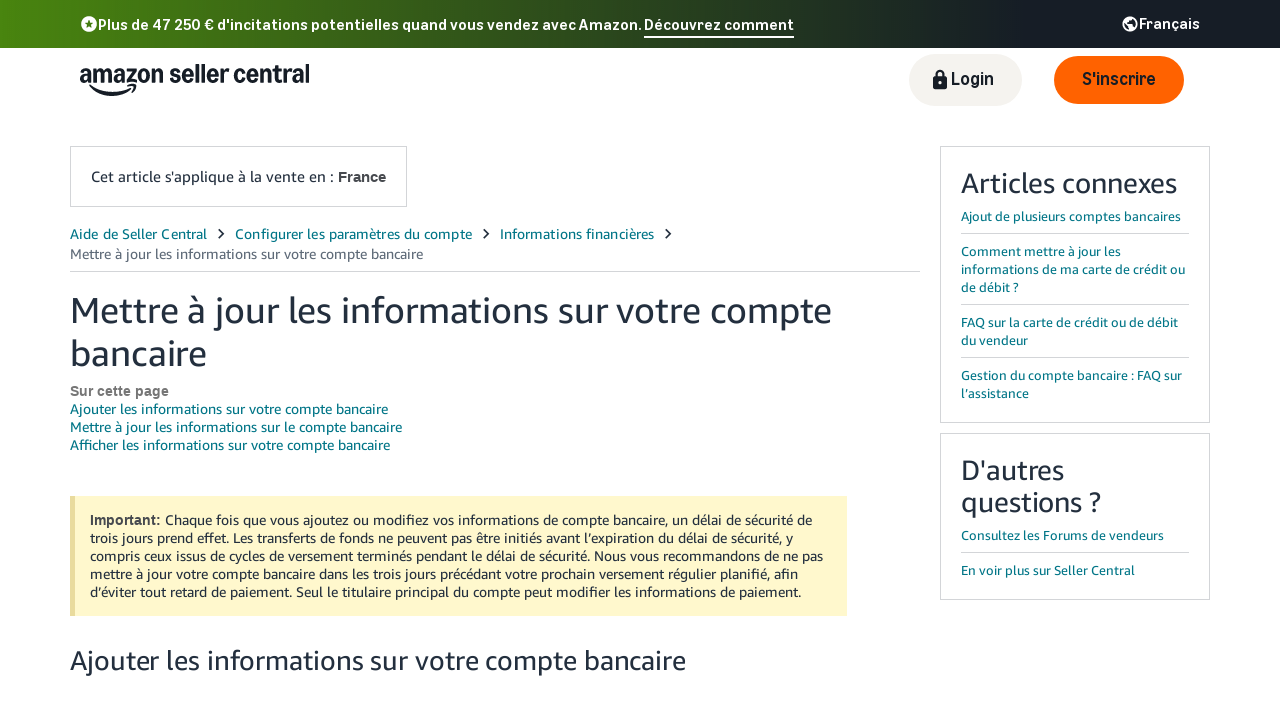

--- FILE ---
content_type: application/javascript; charset=utf-8
request_url: https://d1bkay65ooam95.cloudfront.net/help/hub/runtime.a94ead5f373a3737d44b.min.js
body_size: 1896
content:
!function(e){function t(t){for(var n,a,d=t[0],f=t[1],u=t[2],i=0,l=[];i<d.length;i++)a=d[i],Object.prototype.hasOwnProperty.call(c,a)&&c[a]&&l.push(c[a][0]),c[a]=0;for(n in f)Object.prototype.hasOwnProperty.call(f,n)&&(e[n]=f[n]);for(b&&b(t);l.length;)l.shift()();return o.push.apply(o,u||[]),r()}function r(){for(var e,t=0;t<o.length;t++){for(var r=o[t],n=!0,a=1;a<r.length;a++){var d=r[a];0!==c[d]&&(n=!1)}n&&(o.splice(t--,1),e=f(f.s=r[0]))}return e}var n={},a={4:0},c={4:0},o=[];function d(e){return f.p+""+({0:"amznvendor",2:"reactvendor"}[e]||e)+"."+{0:"0ab1ef99f9c418726c2d",2:"931493b7aa9c76d0247d",3:"3f948bc32370b40d7c07",5:"d5618451dd486a0a6eb3",6:"62c5b5f801ecdfb16f47",9:"7c21e51d6717ea0911e9",10:"a82ef686e775b3c59900",11:"71f85a7ee39ca0b5c170",12:"53ac9c062585ef5a76ae",13:"4a63ec062e29804ad613",14:"4f63acde88cc4850241b",15:"85fb29e5aa261417eef4",16:"7115c55354e64eb7cd95",17:"1e1b64f374f299fb41b1",18:"369cf0087fd3c20e9b47",19:"5787bf3eb5e07e9a4b29",20:"245378b6f1b15903784c",21:"6c163d479158b040c033"}[e]+".chunk.min.js"}function f(t){if(n[t])return n[t].exports;var r=n[t]={i:t,l:!1,exports:{}};return e[t].call(r.exports,r,r.exports,f),r.l=!0,r.exports}f.e=function(e){var t=[];a[e]?t.push(a[e]):0!==a[e]&&{0:1,3:1,9:1,11:1,12:1}[e]&&t.push(a[e]=new Promise((function(t,r){for(var n=({0:"amznvendor",2:"reactvendor"}[e]||e)+"."+{0:"7bd63f4b1031071c35f7",2:"31d6cfe0d16ae931b73c",3:"fb26d3cd60128f3c139d",5:"31d6cfe0d16ae931b73c",6:"31d6cfe0d16ae931b73c",9:"d5076095f93269047587",10:"31d6cfe0d16ae931b73c",11:"4011de7ba598277b62a6",12:"4011de7ba598277b62a6",13:"31d6cfe0d16ae931b73c",14:"31d6cfe0d16ae931b73c",15:"31d6cfe0d16ae931b73c",16:"31d6cfe0d16ae931b73c",17:"31d6cfe0d16ae931b73c",18:"31d6cfe0d16ae931b73c",19:"31d6cfe0d16ae931b73c",20:"31d6cfe0d16ae931b73c",21:"31d6cfe0d16ae931b73c"}[e]+".chunk.min.css",c=f.p+n,o=document.getElementsByTagName("link"),d=0;d<o.length;d++){var u=(l=o[d]).getAttribute("data-href")||l.getAttribute("href");if("stylesheet"===l.rel&&(u===n||u===c))return t()}var i=document.getElementsByTagName("style");for(d=0;d<i.length;d++){var l;if((u=(l=i[d]).getAttribute("data-href"))===n||u===c)return t()}var b=document.createElement("link");b.rel="stylesheet",b.type="text/css",b.onload=t,b.onerror=function(t){var n=t&&t.target&&t.target.src||c,o=new Error("Loading CSS chunk "+e+" failed.\n("+n+")");o.request=n,delete a[e],b.parentNode.removeChild(b),r(o)},b.href=c,document.getElementsByTagName("head")[0].appendChild(b)})).then((function(){a[e]=0})));var r=c[e];if(0!==r)if(r)t.push(r[2]);else{var n=new Promise((function(t,n){r=c[e]=[t,n]}));t.push(r[2]=n);var o=new Error;var u=function t(r,n){var a,u=document.createElement("script"),i="&retry-attempt="+(5-n+1);u.charset="utf-8",u.timeout=120,f.nc&&u.setAttribute("nonce",f.nc),u.src=r,a=function(r){u.onerror=u.onload=null,clearTimeout(l);var a=c[e];if(0!==a)if(a)if(0===n){var f=r&&("load"===r.type?"missing":r.type),b=r&&r.target&&r.target.src;o.message="Loading chunk "+e+" failed after 5 retries.\n("+f+": "+b+")",o.name="ChunkLoadError",o.type=f,o.request=b,a[1](o),c[e]=void 0}else setTimeout((function(){var r="cache-bust=true"+i,a=t(d(e)+"?"+r,n-1);document.head.appendChild(a)}),2e3);else c[e]=void 0};var l=setTimeout((function(){a({type:"timeout",target:u})}),12e4);return u.onerror=u.onload=a,u}(d(e),5);document.head.appendChild(u)}return Promise.all(t)},f.m=e,f.c=n,f.d=function(e,t,r){f.o(e,t)||Object.defineProperty(e,t,{enumerable:!0,get:r})},f.r=function(e){"undefined"!=typeof Symbol&&Symbol.toStringTag&&Object.defineProperty(e,Symbol.toStringTag,{value:"Module"}),Object.defineProperty(e,"__esModule",{value:!0})},f.t=function(e,t){if(1&t&&(e=f(e)),8&t)return e;if(4&t&&"object"==typeof e&&e&&e.__esModule)return e;var r=Object.create(null);if(f.r(r),Object.defineProperty(r,"default",{enumerable:!0,value:e}),2&t&&"string"!=typeof e)for(var n in e)f.d(r,n,function(t){return e[t]}.bind(null,n));return r},f.n=function(e){var t=e&&e.__esModule?function(){return e.default}:function(){return e};return f.d(t,"a",t),t},f.o=function(e,t){return Object.prototype.hasOwnProperty.call(e,t)},f.p="https://d1bkay65ooam95.cloudfront.net/help/hub/",f.oe=function(e){throw console.error(e),e};var u=window.webpackJsonp=window.webpackJsonp||[],i=u.push.bind(u);u.push=t,u=u.slice();for(var l=0;l<u.length;l++)t(u[l]);var b=i;r()}([]);